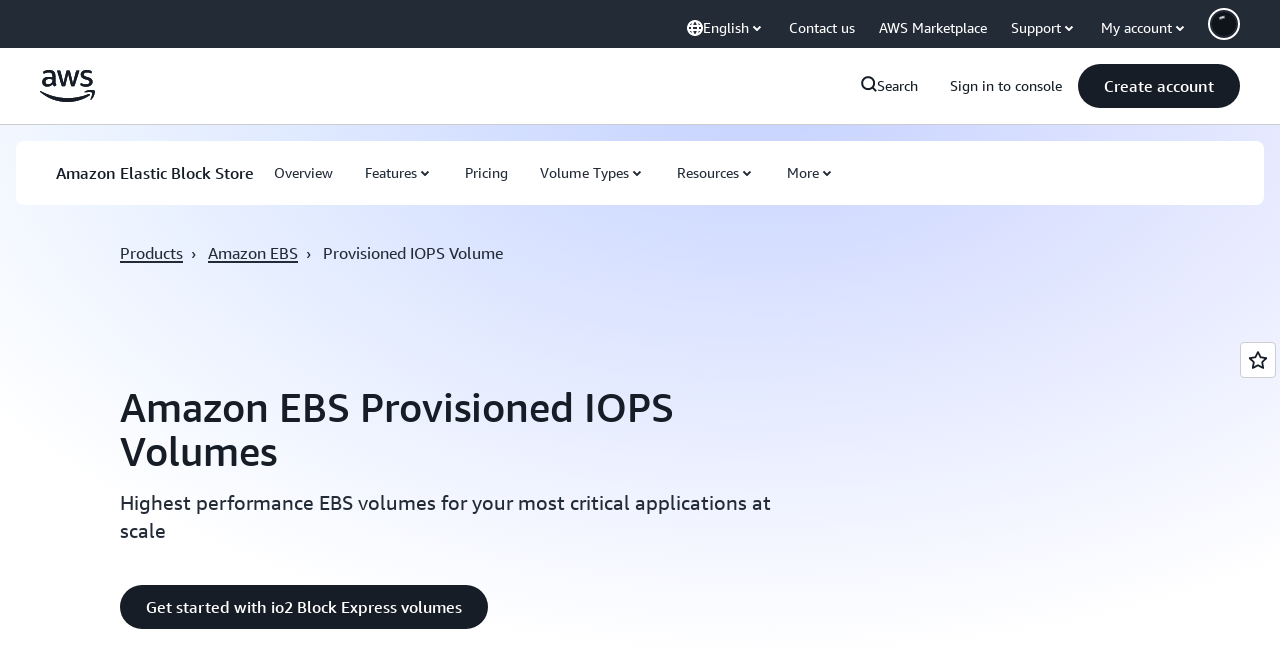

--- FILE ---
content_type: text/html;charset=UTF-8
request_url: https://amazonwebservicesinc.tt.omtrdc.net/m2/amazonwebservicesinc/ubox/raw?mboxPC=1768904097322-947876&mboxSession=1768904097309-918925&uniq=1768904097326-910630
body_size: -91
content:
{"url":"/en_US/optimization_testing/ccba-footer/master","campaignId":"610677","environmentId":"350","userPCId":"1768904097322-947876.44_0"}